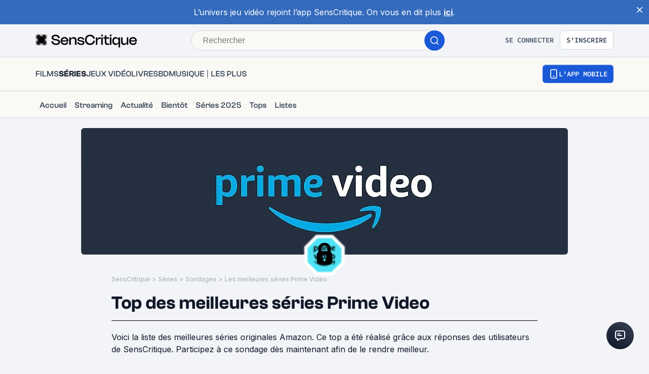

--- FILE ---
content_type: application/javascript; charset=UTF-8
request_url: https://www.senscritique.com/_next/static/chunks/5840.c731018bfa659eff.js
body_size: 1208
content:
"use strict";(self.webpackChunk_N_E=self.webpackChunk_N_E||[]).push([[5840,9762],{49762:function(e,t,n){n.r(t),n.d(t,{default:function(){return G}});var r=n(85893),i=n(42061),l=n(53460),o=n(2407),s=n(14516),d=n(46710),a=n(5152),c=n.n(a),u=n(67294),p=n(41686),g=n(93987),h=n(30274);let m=p.ZP.div.withConfig({componentId:"sc-ef1663c9-0"})(["background-color:",";border-radius:",";padding:",";padding-right:",";align-items:center;width:100%;display:grid;grid-gap:",";height:48px;","{transform:translateY(10%);}"],e=>{let{theme:t}=e;return t.colors.greyWildSand},e=>{let{theme:t}=e;return t.radius.ml},e=>{let{theme:t,hasBadge:n}=e;return n?t.gap.xs:t.gap.ms},e=>{let{theme:t}=e;return t.gap.ms},e=>{let{theme:t}=e;return t.gap.ms},i.K),x=p.ZP.div.withConfig({componentId:"sc-ef1663c9-1"})(["background-color:",";border:1px solid ",";border-radius:",";padding:",";align-items:center;width:100%;display:grid;grid-gap:",";@media ","{display:flex;gap:",";justify-content:space-between;}"],e=>{let{theme:t}=e;return t.new.colors.background.secondary},e=>{let{theme:t}=e;return t.new.colors.border.primary},e=>{let{theme:t}=e;return t.radius.ml},e=>{let{theme:t}=e;return t.new.spacing.xl},e=>{let{theme:t}=e;return t.gap.l},e=>{let{theme:t}=e;return t.device.tablet},e=>{let{theme:t}=e;return t.gap.l});var f=e=>{let{isThumbnail:t,hasBadge:n,children:i}=e;return t?(0,r.jsx)(m,{"data-testid":"container-thumbnail",hasBadge:n,children:i}):(0,r.jsx)(x,{"data-testid":"container-poll-page",children:i})},b=n(33800),w=n(84954),C=n(39669);let j=p.ZP.div.withConfig({componentId:"sc-e55214ee-0"})(["display:grid;gap:",";align-items:center;width:100%;"],e=>{let{theme:t}=e;return t.gap.ms}),v=p.ZP.div.withConfig({componentId:"sc-e55214ee-1"})(["display:flex;justify-content:space-between;gap:",";width:100%;"],e=>{let{theme:t}=e;return t.gap.l}),Z=(0,p.ZP)(C.bZ).withConfig({componentId:"sc-e55214ee-2"})(["color:",";cursor:pointer;"],e=>{let{theme:t}=e;return t.colors.blueDodger});var k=e=>{let{userAnswer:t,handleClick:n,progressionCount:i,isCompleted:o}=e,{t:s}=(0,d.$G)("common");return(0,r.jsxs)(j,{"data-testid":"description-thumbnail",children:[(0,r.jsxs)(v,{children:[o?(0,r.jsx)(C.bZ,{size:"s",weight:"medium",children:s("pollSC.progression.completed_mobile")}):(0,r.jsx)(C.bZ,{"data-testid":"description-progression",size:"s",weight:"bold",children:"".concat(i,"/").concat(l.MW)}),(null==t?void 0:t.url)?(0,r.jsx)(b.Z,{href:null==t?void 0:t.url,testId:"card-link",children:(0,r.jsx)(Z,{size:"s",weight:o?"medium":"normal",children:s(o?"pollSC.link.alreadyAnswered":"pollSC.link.inProgress")})}):(0,r.jsx)(Z,{size:"s",onClick:n,children:s("pollSC.link.participate")})]}),o?null:(0,r.jsx)(w.Z,{completionPercentage:i/l.MW*100,color:"greyMako"})]})},y=n(78136);let P=p.ZP.div.withConfig({componentId:"sc-6cb2fcf2-0"})(["display:grid;gap:",";align-items:center;width:100%;@media ","{width:auto;}"],e=>{let{theme:t}=e;return t.new.spacing.md},e=>{let{theme:t}=e;return t.device.tablet}),I=p.ZP.div.withConfig({componentId:"sc-6cb2fcf2-1"})(["display:flex;gap:",";justify-content:space-between;width:100%;"],e=>{let{theme:t}=e;return t.new.spacing["3xl"]});var S=e=>{let{progressionCount:t,isCompleted:n}=e,{t:i}=(0,d.$G)("common"),{isMobile:o,isMobileSmall:s}=(0,u.useContext)(y.I);return(0,r.jsxs)(P,{"data-testid":"description-poll-page",children:[(0,r.jsxs)(I,{children:[(0,r.jsx)(C.bZ,{"data-testid":"description-status",children:i("pollSC.progression.".concat(n?"completed":"ongoing","_").concat(o||s?"mobile":"desktop"))}),(0,r.jsx)(C.bZ,{"data-testid":"description-progression",weight:"bold",children:"".concat(t,"/").concat(l.MW)})]}),n?null:(0,r.jsx)(w.Z,{completionPercentage:t/l.MW*100})]})},M=n(43075);let W=c()(()=>n.e(249).then(n.bind(n,50249)),{loadableGenerated:{webpack:()=>[50249]}}),B=p.ZP.div.withConfig({componentId:"sc-7c332a3f-0"})(["display:flex;align-items:center;gap:",";"],e=>{let{theme:t}=e;return t.gap.l}),z=p.ZP.div.withConfig({componentId:"sc-7c332a3f-1"})(["display:flex;justify-content:center;align-items:center;padding-top:",";"],e=>{let{theme:t}=e;return t.gap.xs}),_=p.ZP.div.withConfig({componentId:"sc-7c332a3f-2"})(["position:relative;left:-10px;top:2px;"]);var G=e=>{let{badge:t,userAnswer:n,handleClick:a,isThumbnail:c=!1}=e,{t:p}=(0,d.$G)("common"),{me:m}=(0,u.useContext)(s.i),{setModalType:x,setAuthModalTriggerAction:b}=(0,u.useContext)(o.V),w=(null==n?void 0:n.productCount)||0,C=w>l.MW?l.MW:w,j=w>=l.MW,v=()=>{(0,M.a)(a,x,b,m,"badge-completion")};return(0,r.jsxs)(f,{hasBadge:!!t,isThumbnail:c,children:[(0,r.jsxs)(B,{children:[t?(0,r.jsxs)(z,{children:[(0,r.jsx)(i.Z,{badge:t,size:"xxs",isVisible:!0,isLocked:!j}),j&&t?(0,r.jsx)(_,{children:(0,r.jsx)(W,{})}):null]}):null,j&&!t?(0,r.jsx)(W,{}):null,c?(0,r.jsx)(k,{userAnswer:n,progressionCount:C,handleClick:v,isCompleted:j}):(0,r.jsx)(S,{progressionCount:C,isCompleted:j})]}),c?null:(0,r.jsx)("div",{children:(0,r.jsx)(g.default,{href:(null==n?void 0:n.url)||null,onClick:v,size:"md",children:(0,h.l)(p,j,w)})})]})}},84954:function(e,t,n){var r=n(85893),i=n(41686);let l=i.ZP.div.withConfig({componentId:"sc-a3724009-0"})(["width:100%;background-color:",";border-radius:",";height:5px;max-width:500px;"],e=>{let{theme:t}=e;return t.colors.greyIron},e=>{let{theme:t}=e;return t.radius.mxxl}),o=i.ZP.div.withConfig({componentId:"sc-a3724009-1"})(["width:",";height:5px;background-color:",";border-radius:",";"],e=>{let{completionPercentage:t}=e;return"".concat(t,"%")},e=>{let{color:t}=e;return t},e=>{let{theme:t}=e;return t.radius.mxxl});t.Z=e=>{let{completionPercentage:t,color:n="blueDodger"}=e,s=(0,i.Fg)();return(0,r.jsx)(l,{children:(0,r.jsx)(o,{completionPercentage:t,color:s.colors[n],"data-testid":"progress-bar"})})}},30274:function(e,t,n){n.d(t,{Y:function(){return r},l:function(){return i}});let r=e=>{switch(!0){case e>=2e3:return"Badge r\xe9pandu";case e>=1e3:return"Badge courant";case e>=100:return"Badge rare";case e>1:return"Badge rarissime";case 1===e:return"Badge unique !";default:return""}},i=(e,t,n)=>e(t?"pollSC.button.alreadyAnswered":!t&&n>0?"pollSC.button.inProgress":"pollSC.button.participate")}}]);

--- FILE ---
content_type: application/javascript; charset=UTF-8
request_url: https://www.senscritique.com/_next/static/chunks/6945.1be4456cdcfc3ff7.js
body_size: -17
content:
"use strict";(self.webpackChunk_N_E=self.webpackChunk_N_E||[]).push([[6945],{36945:function(e,l,v){v.r(l);var s=v(85893);l.default=e=>{let{height:l=34,width:v=34}=e;return(0,s.jsx)("svg",{xmlns:"http://www.w3.org/2000/svg",width:v,height:l,fill:"none",viewBox:"0 0 34 34",children:(0,s.jsx)("path",{fill:"#000",fillRule:"evenodd",d:"M21 10.135v3.683h-8v-3.683c0-1.97 1.79-3.567 4-3.567s4 1.597 4 3.567ZM7 18.818c0-1.636.786-3.088 2-4v-4.683C9 6.195 12.582 3 17 3s8 3.194 8 7.135v4.682c1.214.913 2 2.365 2 4V26a5 5 0 0 1-5 5H12a5 5 0 0 1-5-5v-7.182Zm12.662 2c0 .944-.537 1.767-1.335 2.206v3.522H15.66v-3.523c-.796-.44-1.332-1.262-1.332-2.204 0-1.406 1.194-2.546 2.667-2.546 1.473 0 2.666 1.14 2.666 2.546Z",clipRule:"evenodd"})})}}}]);